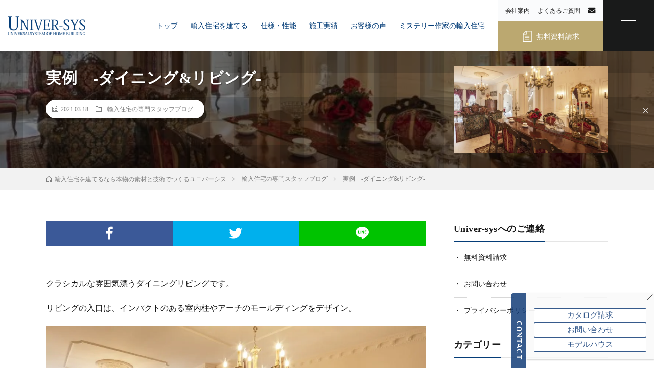

--- FILE ---
content_type: text/html; charset=UTF-8
request_url: https://www.univer-sys.com/topics/2104/
body_size: 12335
content:
<!DOCTYPE html>
<!-- ////////// AMP分岐開始 //////////-->
<html dir="ltr" lang="ja" prefix="og: https://ogp.me/ns#" prefix="og: http://ogp.me/ns#">
    <head prefix="og: http://ogp.me/ns# fb: http://ogp.me/ns/fb# article: http://ogp.me/ns/article#"><!-- ////////// Start Head //////////-->
        <meta charset="UTF-8">
        <!-- wp_head --><title>実例 -ダイニング&amp;リビング- | 輸入住宅を建てるなら本物の素材と技術でつくるユニバーシス</title>

		<!-- All in One SEO 4.5.3.1 - aioseo.com -->
		<meta name="description" content="クラシカルな雰囲気漂うダイニングリビングです。 リビングの入口は、インパクトのある室内柱やアーチのモールディン" />
		<meta name="robots" content="max-image-preview:large" />
		<link rel="canonical" href="https://www.univer-sys.com/topics/2104/" />
		<meta name="generator" content="All in One SEO (AIOSEO) 4.5.3.1" />
		<meta property="og:locale" content="ja_JP" />
		<meta property="og:site_name" content="輸入住宅を建てるなら本物の素材と技術でつくるユニバーシス | 輸入住宅を建てるなら本物の素材と技術でつくるユニバーシス" />
		<meta property="og:type" content="article" />
		<meta property="og:title" content="実例 -ダイニング&amp;リビング- | 輸入住宅を建てるなら本物の素材と技術でつくるユニバーシス" />
		<meta property="og:description" content="クラシカルな雰囲気漂うダイニングリビングです。 リビングの入口は、インパクトのある室内柱やアーチのモールディン" />
		<meta property="og:url" content="https://www.univer-sys.com/topics/2104/" />
		<meta property="article:published_time" content="2021-03-18T07:19:54+00:00" />
		<meta property="article:modified_time" content="2021-03-25T04:24:45+00:00" />
		<meta name="twitter:card" content="summary" />
		<meta name="twitter:title" content="実例 -ダイニング&amp;リビング- | 輸入住宅を建てるなら本物の素材と技術でつくるユニバーシス" />
		<meta name="twitter:description" content="クラシカルな雰囲気漂うダイニングリビングです。 リビングの入口は、インパクトのある室内柱やアーチのモールディン" />
		<meta name="google" content="nositelinkssearchbox" />
		<script type="application/ld+json" class="aioseo-schema">
			{"@context":"https:\/\/schema.org","@graph":[{"@type":"Article","@id":"https:\/\/www.univer-sys.com\/topics\/2104\/#article","name":"\u5b9f\u4f8b -\u30c0\u30a4\u30cb\u30f3\u30b0&\u30ea\u30d3\u30f3\u30b0- | \u8f38\u5165\u4f4f\u5b85\u3092\u5efa\u3066\u308b\u306a\u3089\u672c\u7269\u306e\u7d20\u6750\u3068\u6280\u8853\u3067\u3064\u304f\u308b\u30e6\u30cb\u30d0\u30fc\u30b7\u30b9","headline":"\u5b9f\u4f8b\u3000-\u30c0\u30a4\u30cb\u30f3\u30b0&#038;\u30ea\u30d3\u30f3\u30b0-","author":{"@id":"https:\/\/www.univer-sys.com\/author\/univer-sys\/#author"},"publisher":{"@id":"https:\/\/www.univer-sys.com\/#organization"},"image":{"@type":"ImageObject","url":"https:\/\/www.univer-sys.com\/wp-content\/uploads\/2021\/03\/057CAA1A-B667-49DF-909A-74A86C788F19.jpeg","width":1568,"height":1044},"datePublished":"2021-03-18T16:19:54+00:00","dateModified":"2021-03-25T13:24:45+00:00","inLanguage":"ja","mainEntityOfPage":{"@id":"https:\/\/www.univer-sys.com\/topics\/2104\/#webpage"},"isPartOf":{"@id":"https:\/\/www.univer-sys.com\/topics\/2104\/#webpage"},"articleSection":"\u8f38\u5165\u4f4f\u5b85\u306e\u5c02\u9580\u30b9\u30bf\u30c3\u30d5\u30d6\u30ed\u30b0"},{"@type":"BreadcrumbList","@id":"https:\/\/www.univer-sys.com\/topics\/2104\/#breadcrumblist","itemListElement":[{"@type":"ListItem","@id":"https:\/\/www.univer-sys.com\/#listItem","position":1,"name":"\u5bb6","item":"https:\/\/www.univer-sys.com\/","nextItem":"https:\/\/www.univer-sys.com\/category\/topics\/#listItem"},{"@type":"ListItem","@id":"https:\/\/www.univer-sys.com\/category\/topics\/#listItem","position":2,"name":"\u8f38\u5165\u4f4f\u5b85\u306e\u5c02\u9580\u30b9\u30bf\u30c3\u30d5\u30d6\u30ed\u30b0","previousItem":"https:\/\/www.univer-sys.com\/#listItem"}]},{"@type":"Organization","@id":"https:\/\/www.univer-sys.com\/#organization","name":"\u8f38\u5165\u4f4f\u5b85\u3092\u5efa\u3066\u308b\u306a\u3089\u672c\u7269\u306e\u7d20\u6750\u3068\u6280\u8853\u3067\u3064\u304f\u308b\u30e6\u30cb\u30d0\u30fc\u30b7\u30b9","url":"https:\/\/www.univer-sys.com\/"},{"@type":"Person","@id":"https:\/\/www.univer-sys.com\/author\/univer-sys\/#author","url":"https:\/\/www.univer-sys.com\/author\/univer-sys\/","name":"univer-sys","image":{"@type":"ImageObject","@id":"https:\/\/www.univer-sys.com\/topics\/2104\/#authorImage","url":"https:\/\/secure.gravatar.com\/avatar\/67a06cdb48865e23eae68268e2e992c0?s=96&d=mm&r=g","width":96,"height":96,"caption":"univer-sys"}},{"@type":"WebPage","@id":"https:\/\/www.univer-sys.com\/topics\/2104\/#webpage","url":"https:\/\/www.univer-sys.com\/topics\/2104\/","name":"\u5b9f\u4f8b -\u30c0\u30a4\u30cb\u30f3\u30b0&\u30ea\u30d3\u30f3\u30b0- | \u8f38\u5165\u4f4f\u5b85\u3092\u5efa\u3066\u308b\u306a\u3089\u672c\u7269\u306e\u7d20\u6750\u3068\u6280\u8853\u3067\u3064\u304f\u308b\u30e6\u30cb\u30d0\u30fc\u30b7\u30b9","description":"\u30af\u30e9\u30b7\u30ab\u30eb\u306a\u96f0\u56f2\u6c17\u6f02\u3046\u30c0\u30a4\u30cb\u30f3\u30b0\u30ea\u30d3\u30f3\u30b0\u3067\u3059\u3002 \u30ea\u30d3\u30f3\u30b0\u306e\u5165\u53e3\u306f\u3001\u30a4\u30f3\u30d1\u30af\u30c8\u306e\u3042\u308b\u5ba4\u5185\u67f1\u3084\u30a2\u30fc\u30c1\u306e\u30e2\u30fc\u30eb\u30c7\u30a3\u30f3","inLanguage":"ja","isPartOf":{"@id":"https:\/\/www.univer-sys.com\/#website"},"breadcrumb":{"@id":"https:\/\/www.univer-sys.com\/topics\/2104\/#breadcrumblist"},"author":{"@id":"https:\/\/www.univer-sys.com\/author\/univer-sys\/#author"},"creator":{"@id":"https:\/\/www.univer-sys.com\/author\/univer-sys\/#author"},"image":{"@type":"ImageObject","url":"https:\/\/www.univer-sys.com\/wp-content\/uploads\/2021\/03\/057CAA1A-B667-49DF-909A-74A86C788F19.jpeg","@id":"https:\/\/www.univer-sys.com\/topics\/2104\/#mainImage","width":1568,"height":1044},"primaryImageOfPage":{"@id":"https:\/\/www.univer-sys.com\/topics\/2104\/#mainImage"},"datePublished":"2021-03-18T16:19:54+00:00","dateModified":"2021-03-25T13:24:45+00:00"},{"@type":"WebSite","@id":"https:\/\/www.univer-sys.com\/#website","url":"https:\/\/www.univer-sys.com\/","name":"\u8f38\u5165\u4f4f\u5b85\u3092\u5efa\u3066\u308b\u306a\u3089\u672c\u7269\u306e\u7d20\u6750\u3068\u6280\u8853\u3067\u3064\u304f\u308b\u30e6\u30cb\u30d0\u30fc\u30b7\u30b9","description":"\u8f38\u5165\u4f4f\u5b85\u3092\u5efa\u3066\u308b\u306a\u3089\u672c\u7269\u306e\u7d20\u6750\u3068\u6280\u8853\u3067\u3064\u304f\u308b\u30e6\u30cb\u30d0\u30fc\u30b7\u30b9","inLanguage":"ja","publisher":{"@id":"https:\/\/www.univer-sys.com\/#organization"}}]}
		</script>
		<!-- All in One SEO -->

		<!-- This site uses the Google Analytics by MonsterInsights plugin v7.17.0 - Using Analytics tracking - https://www.monsterinsights.com/ -->
							<script src="//www.googletagmanager.com/gtag/js?id=UA-154733898-1"  type="text/javascript" data-cfasync="false"></script>
			<script type="text/javascript" data-cfasync="false">
				var mi_version = '7.17.0';
				var mi_track_user = true;
				var mi_no_track_reason = '';
				
								var disableStr = 'ga-disable-UA-154733898-1';

				/* Function to detect opted out users */
				function __gtagTrackerIsOptedOut() {
					return document.cookie.indexOf( disableStr + '=true' ) > - 1;
				}

				/* Disable tracking if the opt-out cookie exists. */
				if ( __gtagTrackerIsOptedOut() ) {
					window[disableStr] = true;
				}

				/* Opt-out function */
				function __gtagTrackerOptout() {
					document.cookie = disableStr + '=true; expires=Thu, 31 Dec 2099 23:59:59 UTC; path=/';
					window[disableStr] = true;
				}

				if ( 'undefined' === typeof gaOptout ) {
					function gaOptout() {
						__gtagTrackerOptout();
					}
				}
								window.dataLayer = window.dataLayer || [];
				if ( mi_track_user ) {
					function __gtagTracker() {dataLayer.push( arguments );}
					__gtagTracker( 'js', new Date() );
					__gtagTracker( 'set', {
						'developer_id.dZGIzZG' : true,
						                    });
					__gtagTracker( 'config', 'UA-154733898-1', {
						forceSSL:true,					} );
										window.gtag = __gtagTracker;										(
						function () {
							/* https://developers.google.com/analytics/devguides/collection/analyticsjs/ */
							/* ga and __gaTracker compatibility shim. */
							var noopfn = function () {
								return null;
							};
							var newtracker = function () {
								return new Tracker();
							};
							var Tracker = function () {
								return null;
							};
							var p = Tracker.prototype;
							p.get = noopfn;
							p.set = noopfn;
							p.send = function (){
								var args = Array.prototype.slice.call(arguments);
								args.unshift( 'send' );
								__gaTracker.apply(null, args);
							};
							var __gaTracker = function () {
								var len = arguments.length;
								if ( len === 0 ) {
									return;
								}
								var f = arguments[len - 1];
								if ( typeof f !== 'object' || f === null || typeof f.hitCallback !== 'function' ) {
									if ( 'send' === arguments[0] ) {
										var hitConverted, hitObject = false, action;
										if ( 'event' === arguments[1] ) {
											if ( 'undefined' !== typeof arguments[3] ) {
												hitObject = {
													'eventAction': arguments[3],
													'eventCategory': arguments[2],
													'eventLabel': arguments[4],
													'value': arguments[5] ? arguments[5] : 1,
												}
											}
										}
										if ( typeof arguments[2] === 'object' ) {
											hitObject = arguments[2];
										}
										if ( typeof arguments[5] === 'object' ) {
											Object.assign( hitObject, arguments[5] );
										}
										if ( 'undefined' !== typeof (
											arguments[1].hitType
										) ) {
											hitObject = arguments[1];
										}
										if ( hitObject ) {
											action = 'timing' === arguments[1].hitType ? 'timing_complete' : hitObject.eventAction;
											hitConverted = mapArgs( hitObject );
											__gtagTracker( 'event', action, hitConverted );
										}
									}
									return;
								}

								function mapArgs( args ) {
									var gaKey, hit = {};
									var gaMap = {
										'eventCategory': 'event_category',
										'eventAction': 'event_action',
										'eventLabel': 'event_label',
										'eventValue': 'event_value',
										'nonInteraction': 'non_interaction',
										'timingCategory': 'event_category',
										'timingVar': 'name',
										'timingValue': 'value',
										'timingLabel': 'event_label',
									};
									for ( gaKey in gaMap ) {
										if ( 'undefined' !== typeof args[gaKey] ) {
											hit[gaMap[gaKey]] = args[gaKey];
										}
									}
									return hit;
								}

								try {
									f.hitCallback();
								} catch ( ex ) {
								}
							};
							__gaTracker.create = newtracker;
							__gaTracker.getByName = newtracker;
							__gaTracker.getAll = function () {
								return [];
							};
							__gaTracker.remove = noopfn;
							__gaTracker.loaded = true;
							window['__gaTracker'] = __gaTracker;
						}
					)();
									} else {
										console.log( "" );
					( function () {
							function __gtagTracker() {
								return null;
							}
							window['__gtagTracker'] = __gtagTracker;
							window['gtag'] = __gtagTracker;
					} )();
									}
			</script>
				<!-- / Google Analytics by MonsterInsights -->
				
	<link rel='stylesheet' id='wp-paginate-css'  href='https://www.univer-sys.com/wp-content/plugins/wp-paginate/css/wp-paginate.css?ver=2.2.1' type='text/css' media='screen' />
<script type='text/javascript'>
/* <![CDATA[ */
var monsterinsights_frontend = {"js_events_tracking":"true","download_extensions":"doc,pdf,ppt,zip,xls,docx,pptx,xlsx","inbound_paths":"[]","home_url":"https:\/\/www.univer-sys.com","hash_tracking":"false","ua":"UA-154733898-1"};
/* ]]> */
</script>
<script type='text/javascript' src='https://www.univer-sys.com/wp-content/plugins/google-analytics-for-wordpress/assets/js/frontend-gtag.min.js?ver=7.17.0'></script>
<link rel='https://api.w.org/' href='https://www.univer-sys.com/wp-json/' />
<link rel="alternate" type="application/json+oembed" href="https://www.univer-sys.com/wp-json/oembed/1.0/embed?url=https%3A%2F%2Fwww.univer-sys.com%2Ftopics%2F2104%2F" />
<link rel="alternate" type="text/xml+oembed" href="https://www.univer-sys.com/wp-json/oembed/1.0/embed?url=https%3A%2F%2Fwww.univer-sys.com%2Ftopics%2F2104%2F&#038;format=xml" />
<link rel="stylesheet" href="https://www.univer-sys.com/wp-content/themes/fastmiraitemp/style.css"><link rel="stylesheet/less" href="https://www.univer-sys.com/wp-content/themes/fastmiraitemp/style.less"><link rel="stylesheet" type="text/css" href="//cdn.jsdelivr.net/jquery.slick/1.6.0/slick.css"/><link rel="stylesheet" type="text/css" href="https://maxcdn.bootstrapcdn.com/font-awesome/4.5.0/css/font-awesome.min.css"/><link rel="stylesheet/less" href="https://www.univer-sys.com/wp-content/themes/fastmiraitemp/css/luminous-basic.min.css"><link rel="stylesheet" href="https://www.univer-sys.com/wp-content/themes/fastmiraitemp/css/slick-theme.css"><link rel="stylesheet" href="https://www.univer-sys.com/wp-content/themes/fastmiraitemp/css/content.css"><link rel="stylesheet" href="https://www.univer-sys.com/wp-content/themes/fastmiraitemp/css/icon.css"><link rel="stylesheet" href="https://fonts.googleapis.com/css?family=Lato:400,700,900"><meta http-equiv="X-UA-Compatible" content="IE=edge"><meta name="viewport" content="width=device-width,initial-scale=1.0,minimum-scale=1.0"><meta property="og:image" content="https://www.univer-sys.com/wp-content/themes/fastmiraitemp/img/ogp.jpg" /><link rel="dns-prefetch" href="//www.google.com"><link rel="dns-prefetch" href="//www.google-analytics.com"><link rel="dns-prefetch" href="//fonts.googleapis.com"><link rel="dns-prefetch" href="//fonts.gstatic.com"><link rel="dns-prefetch" href="//pagead2.googlesyndication.com"><link rel="dns-prefetch" href="//googleads.g.doubleclick.net"><link rel="dns-prefetch" href="//www.gstatic.com"><style type="text/css">
.searchNavi__title, .key__cat, .eyecatch__cat, .rankingBox__title, .categoryDescription, .pagetop, .contactTable__header .required, .heading.heading-primary .heading__bg, .btn__link:hover, .widget .tag-cloud-link:hover, .comment-respond .submit:hover, .comments__list .comment-reply-link:hover, .widget .calendar_wrap tbody a:hover, .comments__list .comment-meta, .ctaPost__btn
{background:#043d78;}
.heading.heading-first, .heading.heading-widget::before, .heading.heading-footer::before, .btn__link, .widget .tag-cloud-link, .comment-respond .submit, .comments__list .comment-reply-link, .content a:hover, .t-light .l-footer, .ctaPost__btn
{border-color:#043d78;}
.categoryBox__title, .dateList__item a[rel=tag]:hover, .dateList__item a[rel=category]:hover, .copySns__copyLink:hover, .btn__link, .widget .tag-cloud-link, .comment-respond .submit, .comments__list .comment-reply-link, .widget a:hover, .widget ul li .rsswidget,
.content a, .related__title, .ctaPost__btn:hover
{color:#043d78;}
.c-user01 {color:#000 !important} .bgc-user01 {background:#000 !important} .hc-user01:hover {color:#000 !important} .c-user02 {color:#000 !important} .bgc-user02 {background:#000 !important} .hc-user02:hover {color:#000 !important} .c-user03 {color:#000 !important} .bgc-user03 {background:#000 !important} .hc-user03:hover {color:#000 !important} .c-user04 {color:#000 !important} .bgc-user04 {background:#000 !important} .hc-user04:hover {color:#000 !important} .c-user05 {color:#000 !important} .bgc-user05 {background:#000 !important} .hc-user05:hover {color:#000 !important}
.singleTitle {background-image:url("https://www.univer-sys.com/wp-content/uploads/2021/03/057CAA1A-B667-49DF-909A-74A86C788F19-730x410.jpeg");}
.content h2{color:#191919;}
.content h2:first-letter{
	font-size:3.2rem;
	padding-bottom:5px;
	border-bottom:3px solid;
	color:#043d78;
}
.content h3{
	padding:20px;
	color:#191919;
	border: 1px solid #E5E5E5;
	border-left: 5px solid #043d78;
}
</style>
<link rel="icon" href="https://www.univer-sys.com/wp-content/uploads/2019/12/cropped-favicon-32x32.png" sizes="32x32" />
<link rel="icon" href="https://www.univer-sys.com/wp-content/uploads/2019/12/cropped-favicon-192x192.png" sizes="192x192" />
<link rel="apple-touch-icon-precomposed" href="https://www.univer-sys.com/wp-content/uploads/2019/12/cropped-favicon-180x180.png" />
<meta name="msapplication-TileImage" content="https://www.univer-sys.com/wp-content/uploads/2019/12/cropped-favicon-270x270.png" />
<!-- ////////// AMP分岐終了 //////////-->
        <!-- ////////// SEO設定読み込み //////////-->
        <meta property="og:site_name" content="輸入住宅を建てるなら本物の素材と技術でつくるユニバーシス" />
<meta property="og:type" content="article" />
<meta property="og:title" content="実例　-ダイニング&#038;リビング-" />
<meta property="og:description" content="クラシカルな雰囲気漂うダイニングリビングです。 リビングの入口は、インパクトのある室内柱やアーチのモールディングをデザイン。 壁面や天井、クラウン（廻縁）など贅沢なモール使いが目を惹きます。 オーナー様こだわりのシャンデリアや輸入家具がしっ" />
<meta property="og:url" content="https://www.univer-sys.com/topics/2104/" />
<meta property="og:image" content="https://www.univer-sys.com/wp-content/uploads/2021/03/057CAA1A-B667-49DF-909A-74A86C788F19-730x410.jpeg" />
<meta name="twitter:card" content="summary" />
<!-- ////////// OGP設定読み込み //////////-->
                <!-- fit advanced head -->
                <!--Yahooタグ-->
<script async src="https://s.yimg.jp/images/listing/tool/cv/ytag.js"></script>
<script>
window.yjDataLayer = window.yjDataLayer || [];
function ytag() { yjDataLayer.push(arguments); }
ytag({"type":"ycl_cookie"});
</script>                <!--条件分岐-->
                <!-- Global site tag (gtag.js) - Google Analytics -->
<script async src="https://www.googletagmanager.com/gtag/js?id=G-HSMXTFL82Q"></script>
<script>
  window.dataLayer = window.dataLayer || [];
  function gtag(){dataLayer.push(arguments);}
  gtag('js', new Date());

  gtag('config', 'G-HSMXTFL82Q');
</script>

<!-- SWODA Inserted Code -->
<script>
!function(f,b,e,v,n,t,s)
{if(f.fbq)return;n=f.fbq=function(){n.callMethod?
n.callMethod.apply(n,arguments):n.queue.push(arguments)};
if(!f._fbq)f._fbq=n;n.push=n;n.loaded=!0;n.version='2.0';
n.queue=[];t=b.createElement(e);t.async=!0;
t.src=v;s=b.getElementsByTagName(e)[0];
s.parentNode.insertBefore(t,s)}(window, document,'script',
'https://connect.facebook.net/en_US/fbevents.js');
fbq('init', '291895620169821');
fbq('track', 'PageView');
</script>
<noscript><img height="1" width="1" style="display:none"
src="https://www.facebook.com/tr?id=291895620169821&ev=PageView&noscript=1"
/></noscript>
<!-- End SWODA Inserted Code -->

    </head><!-- ////////// End Head //////////-->
    <body class="t-dark"><!-- ////////// Start Body //////////-->
       
        
    
    <script>
    </script>

    <!--l-header-->
    
        
        <header class="l-header header-white">
            <div class="header-logo">
                <a href="https://www.univer-sys.com" style="background-image: url(https://www.univer-sys.com/wp-content/themes/fastmiraitemp/img/logo-blue.png);"></a>
            </div>
        
        
        <div class="header-content">
            <nav class="header-nav">
                <ul>
                    <li><a href="https://www.univer-sys.com">トップ</a></li>
                    <li><a href="https://www.univer-sys.com/concept/">輸入住宅を建てる</a></li>
                    <li><a href="https://www.univer-sys.com/specifi-perform/">仕様・性能</a></li>
                    <li><a href="https://www.univer-sys.com/case/">施工実績</a></li>
                    <li><a href="https://www.univer-sys.com/category/voice/">お客様の声</a></li>
                    <li><a href="https://www.univer-sys.com/atsushi-shimomura/">ミステリー作家の輸入住宅</a></li>
                </ul>
            </nav>
            <div class="header-btn">
                <div class="header-btn-top">
                    <ul>
                        <li><a href="https://www.univer-sys.com/company/">会社案内</a></li>
                        <li><a href="https://www.univer-sys.com/faq/">よくあるご質問</a></li>
                        <li><a href="/contact/"><i class="fa fa-envelope" aria-hidden="true"></i></a></li>
                    </ul>
                </div>
                <a class="header-btn-bottom" href="https://www.univer-sys.com/request-catalog-with-plan/">
                    <img src="https://www.univer-sys.com/wp-content/themes/fastmiraitemp/img/icon-document.png" alt="無料資料請求">無料資料請求
                </a>
            </div>

            <div class="sm-contact-btn">
                <a href="/contact/"><i class="fa fa-envelope-o" aria-hidden="true"></i></a>
            </div>

            <div class="header-ham">
                <span class="ham">
                    <span></span>
                    <span></span>
                    <span></span>
                </span>
                <div class="sitemap">
                    <div class="l-wrapper">
                        <nav>
                            <h3 class="nav-head01">ABOUT US<span>ユニバーシスについて</span>
                                <div class="plus">
                                    <span class="plus-wrap sp">
                                        <span></span>
                                        <span></span>
                                    </span>
                                </div>
                            </h3>
                            <ul class="nav-item01">
                                <li><a href="https://www.univer-sys.com/concept/">輸入住宅を建てる</a></li>
                                <li><a href="https://www.univer-sys.com/proposal/">輸入住宅をお考えの方に</a></li>
                                <li><a href="https://www.univer-sys.com/president/">代表インタビュー</a></li>
                                <li><a href="https://www.univer-sys.com/consultant/">コンサルタントインタビュー</a></li>
                                <li><a href="https://www.univer-sys.com/category/topics/">スタッフブログ</a></li>
                                <li><a href="https://www.univer-sys.com/category/column/">情報ブログ</a></li>
                            </ul>
                        </nav>
                        <nav>
                            <h3 class="nav-head02">FEATURE<span>ユニバーシスの特徴</span>
                                <div class="plus">
                                    <span class="plus-wrap sp">
                                        <span></span>
                                        <span></span>
                                    </span>
                                </div>
                            </h3>
                            <ul class="nav-item02">
                                <li><a href="https://www.univer-sys.com/reason/">ユニバーシスが選ばれる理由</a></li>
                                <li><a href="https://www.univer-sys.com/costdown/">20〜30％のコストダウンを実現</a></li>
                                <li><a href="https://www.univer-sys.com/drywall/">本格的なドライウォール</a></li>
                                <li><a href="https://www.univer-sys.com/centralheating/">快適なセントラルヒーティング</a></li>
                            </ul>
                        </nav>
                        <nav>
                            <h3 class="nav-head03">HOUSE<span>ユニバーシスの家づくり</span>
                                <div class="plus">
                                    <span class="plus-wrap sp">
                                        <span></span>
                                        <span></span>
                                    </span>
                                </div>
                            </h3>
                            <ul class="nav-item03">
                                <li><a href="https://www.univer-sys.com/specifi-perform/">仕様・性能</a></li>
                                <li><a href="https://www.univer-sys.com/case/">施工実績</a></li>
                                <li><a href="https://www.univer-sys.com/category/voice/">お客様の声</a></li>
                                <li><a href="https://www.univer-sys.com/category/design/">デザインバリエーション</a></li>
                            </ul>
                        </nav>
                        <nav>
                            <h3 class="nav-head04">COMPANY<span>ユニバーシスの情報</span>
                                <div class="plus">
                                    <span class="plus-wrap sp">
                                        <span></span>
                                        <span></span>
                                    </span>
                                </div>
                            </h3>
                            <ul class="nav-item04">
                                <li><a href="https://www.univer-sys.com/company/">会社案内</a></li>
                                <li><a href="https://www.univer-sys.com/faq/">よくある質問</a></li>
                                <li><a href="https://www.univer-sys.com/privacy/">プライバシーポリシー</a></li>
                            </ul>
                        </nav>
                    </div>
                    <a class="btn sp" href="https://www.univer-sys.com/request-catalog-with-plan/"> 
                        <img src="https://www.univer-sys.com/wp-content/themes/fastmiraitemp/img/icon-document.png" >無料資料請求
                    </a>
                    <a class="btn sp btn-b" href="https://www.univer-sys.com/atsushi-shimomura/"> 
                    ミステリー作家の輸入住宅
                    </a>
                     <a class="btn sp btn-b" href="https://www.univer-sys.com/contact/"> 
                        お問い合わせ
                    </a>
                </div>
            </div>
            </div>
        </div>
    </header>
    <!--/l-header-->

	<div class="singleTitle">
    	<div class="container">

			<!-- タイトル -->
			<div class="singleTitle__heading">
	        	<h1 class="heading heading-singleTitle u-txtShdw">実例　-ダイニング&#038;リビング-</h1>

	        	<ul class="dateList dateList-singleTitle">
					<li class="dateList__item icon-calendar">2021.03.18</li>
					<li class="dateList__item icon-folder">
						<a class="hc" href="https://www.univer-sys.com/category/topics/" rel="category">輸入住宅の専門スタッフブログ</a>
					</li>

	        		
	        	</ul>
			</div>
			<!-- /タイトル -->

			<!-- アイキャッチ -->
			<div class="eyecatch eyecatch-singleTitle">

	        				<img src="https://www.univer-sys.com/wp-content/uploads/2021/03/057CAA1A-B667-49DF-909A-74A86C788F19-730x410.jpeg" alt="実例　-ダイニング&#038;リビング-" width="730" height="410" >
				
		    
			</div>
			<!-- /アイキャッチ -->
		</div>
	</div>
	
	<div class="breadcrumb" >
	  <div class="container" >
	    <div class="breadcrumbs" vocab="http://schema.org/" typeof="BreadcrumbList">
	      <!-- Breadcrumb NavXT 6.6.0 -->
<span property="itemListElement" typeof="ListItem"><a property="item" typeof="WebPage" title="Go to 輸入住宅を建てるなら本物の素材と技術でつくるユニバーシス." href="https://www.univer-sys.com" class="home" ><span property="name">輸入住宅を建てるなら本物の素材と技術でつくるユニバーシス</span></a><meta property="position" content="1"></span><span property="itemListElement" typeof="ListItem"><a property="item" typeof="WebPage" title="Go to the 輸入住宅の専門スタッフブログ category archives." href="https://www.univer-sys.com/category/topics/" class="taxonomy category" ><span property="name">輸入住宅の専門スタッフブログ</span></a><meta property="position" content="2"></span><span class="post post-post current-item">実例　-ダイニング&#038;リビング-</span>	    </div>
	  </div>
	</div>

	<!-- l-wrapper -->
	<div class="l-wrapper">

    <!-- l-main -->
    	<main class="l-main">

						<!-- 記事上シェアボタン -->
			<aside>
<ul class="socialList">
<li class="socialList__item"><a class="socialList__link icon-facebook" href="http://www.facebook.com/sharer.php?u=https%3A%2F%2Fwww.univer-sys.com%2Ftopics%2F2104%2F&amp;t=%E5%AE%9F%E4%BE%8B%E3%80%80-%E3%83%80%E3%82%A4%E3%83%8B%E3%83%B3%E3%82%B0%26%23038%3B%E3%83%AA%E3%83%93%E3%83%B3%E3%82%B0-" target="_blank" title="Facebookで共有"></a></li><li class="socialList__item"><a class="socialList__link icon-twitter" href="http://twitter.com/intent/tweet?text=%E5%AE%9F%E4%BE%8B%E3%80%80-%E3%83%80%E3%82%A4%E3%83%8B%E3%83%B3%E3%82%B0%26%23038%3B%E3%83%AA%E3%83%93%E3%83%B3%E3%82%B0-&amp;https%3A%2F%2Fwww.univer-sys.com%2Ftopics%2F2104%2F&amp;url=https%3A%2F%2Fwww.univer-sys.com%2Ftopics%2F2104%2F" target="_blank" title="Twitterで共有"></a></li><li class="socialList__item"><a class="socialList__link icon-line" href="http://line.naver.jp/R/msg/text/?%E5%AE%9F%E4%BE%8B%E3%80%80-%E3%83%80%E3%82%A4%E3%83%8B%E3%83%B3%E3%82%B0%26%23038%3B%E3%83%AA%E3%83%93%E3%83%B3%E3%82%B0-%0D%0Ahttps%3A%2F%2Fwww.univer-sys.com%2Ftopics%2F2104%2F" target="_blank" title="LINEで送る"></a></li></ul>
</aside>
			<!-- /記事上シェアボタン -->
			
			
			<!-- ////////// 記事本文ここから //////////-->

							<section class="content">
		    		<p>クラシカルな雰囲気漂うダイニングリビングです。</p>
<p>リビングの入口は、インパクトのある室内柱やアーチのモールディングをデザイン。</p>
<p><img class="alignnone size-large wp-image-2106" src="https://www.univer-sys.com/wp-content/uploads/2021/03/057CAA1A-B667-49DF-909A-74A86C788F19-1024x682.jpeg" alt="" width="1024" height="682" /></p>
<p>壁面や天井、クラウン（廻縁）など贅沢なモール使いが目を惹きます。</p>
<p>オーナー様こだわりのシャンデリアや輸入家具がしっくりくるゴージャスな空間です☺︎</p>
	    		</section>
	    	
	    	<!-- ////////// 記事本文ここまで //////////-->

						<!-- 記事下シェアボタン -->
			<aside>
<ul class="socialList">
<li class="socialList__item"><a class="socialList__link icon-facebook" href="http://www.facebook.com/sharer.php?u=https%3A%2F%2Fwww.univer-sys.com%2Ftopics%2F2104%2F&amp;t=%E5%AE%9F%E4%BE%8B%E3%80%80-%E3%83%80%E3%82%A4%E3%83%8B%E3%83%B3%E3%82%B0%26%23038%3B%E3%83%AA%E3%83%93%E3%83%B3%E3%82%B0-" target="_blank" title="Facebookで共有"></a></li><li class="socialList__item"><a class="socialList__link icon-twitter" href="http://twitter.com/intent/tweet?text=%E5%AE%9F%E4%BE%8B%E3%80%80-%E3%83%80%E3%82%A4%E3%83%8B%E3%83%B3%E3%82%B0%26%23038%3B%E3%83%AA%E3%83%93%E3%83%B3%E3%82%B0-&amp;https%3A%2F%2Fwww.univer-sys.com%2Ftopics%2F2104%2F&amp;url=https%3A%2F%2Fwww.univer-sys.com%2Ftopics%2F2104%2F" target="_blank" title="Twitterで共有"></a></li><li class="socialList__item"><a class="socialList__link icon-line" href="http://line.naver.jp/R/msg/text/?%E5%AE%9F%E4%BE%8B%E3%80%80-%E3%83%80%E3%82%A4%E3%83%8B%E3%83%B3%E3%82%B0%26%23038%3B%E3%83%AA%E3%83%93%E3%83%B3%E3%82%B0-%0D%0Ahttps%3A%2F%2Fwww.univer-sys.com%2Ftopics%2F2104%2F" target="_blank" title="LINEで送る"></a></li></ul>
</aside>
			<!-- /記事下シェアボタン -->
			


			


		
					<!-- 関連記事 -->
		  	<aside class="related"><h2 class="heading heading-primary">関連する記事</h2><ul class="related__list">
		    <li class="related__item">
		        <a class="related__imgLink" href="https://www.univer-sys.com/topics/1857/" title="実例　-ダイニング-">
									    	<img src="https://www.univer-sys.com/wp-content/uploads/2020/12/3CA465CF-A982-4B0A-BB47-EAE66694A225-150x150.jpeg" alt="実例　-ダイニング-" width="150" height="150" >
									    		        </a>

		        <h3 class="related__title">
		        	<a href="https://www.univer-sys.com/topics/1857/">実例　-ダイニング-</a>

		        		          		<span class="icon-calendar">2020.12.25</span>
	            			        </h3>

		        <p class="related__contents">ダイニングの実例です。 キラキラしたミラーやシャンデリアがエレガントな印象のダイニングスペースです。 雰囲気のあるマントルピースやブラケット照明、その[…]</p>
		      </li>
		  	
		    <li class="related__item">
		        <a class="related__imgLink" href="https://www.univer-sys.com/topics/3167/" title="スタッフBlog 更新しました【書斎】">
									    	<img src="https://www.univer-sys.com/wp-content/uploads/2023/04/FE524FAA-CFC8-42DB-AFC1-EB8C50CD8006-150x150.jpeg" alt="スタッフBlog 更新しました【書斎】" width="150" height="150" >
									    		        </a>

		        <h3 class="related__title">
		        	<a href="https://www.univer-sys.com/topics/3167/">スタッフBlog 更新しました【書斎】</a>

		        		          		<span class="icon-calendar">2023.04.15</span>
	            			        </h3>

		        <p class="related__contents">重厚感とヴィンテージ感漂う書斎の実例です。 エイジング加工を施し、天井や壁の本棚などもすべて造作で仕上げました。 オーナー様の家具や照明のセンスも素晴[…]</p>
		      </li>
		  	
		    <li class="related__item">
		        <a class="related__imgLink" href="https://www.univer-sys.com/topics/2858/" title="実例　-トイレ空間-">
									    	<img src="https://www.univer-sys.com/wp-content/uploads/2022/07/43E351BA-6603-445C-9275-A56C4F7C9600-150x150.jpeg" alt="実例　-トイレ空間-" width="150" height="150" >
									    		        </a>

		        <h3 class="related__title">
		        	<a href="https://www.univer-sys.com/topics/2858/">実例　-トイレ空間-</a>

		        		          		<span class="icon-calendar">2022.07.16</span>
	            			        </h3>

		        <p class="related__contents">エレガントなトイレ空間の実例です。 シェルデザインのペデスタルシンクやドアハンドルのデザインがエレガントな雰囲気を演出しています。 アクセントウォール[…]</p>
		      </li>
		  	</ul></aside>
		  	
			<!-- /関連記事 -->
			
						<!-- PVカウンター -->
						<!-- /PVカウンター -->
			
	    </main>
	    <!-- /l-main -->


				<!-- l-sidebar -->
		    <div class="l-sidebar">
	  
	          <aside class="widget"><h2 class="heading heading-widget">Univer-sysへのご連絡</h2><div class="menu-sub-navi-container"><ul id="menu-sub-navi" class="menu"><li id="menu-item-336" class="menu-item menu-item-type-post_type menu-item-object-page menu-item-336"><a href="https://www.univer-sys.com/request/">無料資料請求</a></li>
<li id="menu-item-333" class="menu-item menu-item-type-post_type menu-item-object-page menu-item-333"><a href="https://www.univer-sys.com/contact/">お問い合わせ</a></li>
<li id="menu-item-14" class="menu-item menu-item-type-post_type menu-item-object-page menu-item-14"><a href="https://www.univer-sys.com/privacy/">プライバシーポリシー</a></li>
</ul></div></aside><aside class="widget"><h2 class="heading heading-widget">カテゴリー</h2>		<ul>
	<li class="cat-item cat-item-8"><a href="https://www.univer-sys.com/category/voice/" >お客様の声</a>
</li>
	<li class="cat-item cat-item-6"><a href="https://www.univer-sys.com/category/design/" >デザインバリエーション</a>
</li>
	<li class="cat-item cat-item-11"><a href="https://www.univer-sys.com/category/column/" >情報ブログ</a>
</li>
	<li class="cat-item cat-item-1"><a href="https://www.univer-sys.com/category/topics/" >輸入住宅の専門スタッフブログ</a>
</li>
		</ul>
</aside><aside class="widget"><h2 class="heading heading-widget">RANKING</h2>        <ol class="rankListWidget">
          <li class="rankListWidget__item">
                        <div class="eyecatch eyecatch-widget u-txtShdw">
              <a href="https://www.univer-sys.com/design/260/">
			    <img width="450" height="300" src="https://www.univer-sys.com/wp-content/uploads/2019/09/d-varia-house04.gif" class="attachment-icatch size-icatch wp-post-image" alt="" />              </a>
            </div>
                        <h3 class="rankListWidget__title"><a href="https://www.univer-sys.com/design/260/">クイーン・アン様式</a></h3>
            <div class="dateList dateList-widget">
                            <span class="dateList__item icon-folder"><a href="https://www.univer-sys.com/category/design/" rel="category tag">デザインバリエーション</a></span>
            </div>
          </li>
          <li class="rankListWidget__item">
                        <div class="eyecatch eyecatch-widget u-txtShdw">
              <a href="https://www.univer-sys.com/design/268/">
			    <img width="450" height="300" src="https://www.univer-sys.com/wp-content/uploads/2019/09/d-varia-house08.gif" class="attachment-icatch size-icatch wp-post-image" alt="" />              </a>
            </div>
                        <h3 class="rankListWidget__title"><a href="https://www.univer-sys.com/design/268/">スパニッシュ・ミッション様式</a></h3>
            <div class="dateList dateList-widget">
                            <span class="dateList__item icon-folder"><a href="https://www.univer-sys.com/category/design/" rel="category tag">デザインバリエーション</a></span>
            </div>
          </li>
          <li class="rankListWidget__item">
                        <div class="eyecatch eyecatch-widget u-txtShdw">
              <a href="https://www.univer-sys.com/design/264/">
			    <img width="450" height="300" src="https://www.univer-sys.com/wp-content/uploads/2019/09/d-varia-house06.gif" class="attachment-icatch size-icatch wp-post-image" alt="" />              </a>
            </div>
                        <h3 class="rankListWidget__title"><a href="https://www.univer-sys.com/design/264/">ゴシック／リバイバル様式</a></h3>
            <div class="dateList dateList-widget">
                            <span class="dateList__item icon-folder"><a href="https://www.univer-sys.com/category/design/" rel="category tag">デザインバリエーション</a></span>
            </div>
          </li>
        </ol>
		</aside>	  	  
	      
    </div>

		<!-- /l-sidebar -->
			</div>
	<!-- ///// l-wrapper /////-->

		<div class="categoryBox categoryBox-gray">
		<div class="container">

			<h2 class="heading heading-primary">
        		<span class="heading__bg u-txtShdw bgc">輸入住宅の専門スタッフブログ</span>カテゴリの最新記事
    		</h2>

			<ul class="categoryBox__list">
        		        		        		<li class="categoryBox__item">
        			<div class="eyecatch eyecatch-archive">
            			<a href="https://www.univer-sys.com/topics/4688/">
              						        				<img src="https://www.univer-sys.com/wp-content/uploads/2024/02/76013369-5E5E-4E1F-9C7B-E57E37E82A54-730x410.jpeg" alt="見取り図の間取り図ミステリーの「京都＆謎空間ＳＰ」で当社の建築した輸入住宅が取り上げられました" width="730" height="410" >
		    				            			</a>
					</div>

          			
          			<ul class="dateList dateList-archive">
            			            			<li class="dateList__item icon-calendar">2025.12.12</li>
            			
            			        			</ul>
        			
					<h2 class="heading heading-archive ">
            			<a class="hc" href="https://www.univer-sys.com/topics/4688/">見取り図の間取り図ミステリーの「京都＆謎空間ＳＰ」で当社の建築した輸入住宅が取り上げられました</a>
        			</h2>
        		</li>
        		        		<li class="categoryBox__item">
        			<div class="eyecatch eyecatch-archive">
            			<a href="https://www.univer-sys.com/topics/4625/">
              						        				<img src="https://www.univer-sys.com/wp-content/uploads/2024/02/76013369-5E5E-4E1F-9C7B-E57E37E82A54-730x410.jpeg" alt="住人十色で当社の建築した輸入住宅が取り上げられました！" width="730" height="410" >
		    				            			</a>
					</div>

          			
          			<ul class="dateList dateList-archive">
            			            			<li class="dateList__item icon-calendar">2025.08.25</li>
            			
            			        			</ul>
        			
					<h2 class="heading heading-archive ">
            			<a class="hc" href="https://www.univer-sys.com/topics/4625/">住人十色で当社の建築した輸入住宅が取り上げられました！</a>
        			</h2>
        		</li>
        		        		<li class="categoryBox__item">
        			<div class="eyecatch eyecatch-archive">
            			<a href="https://www.univer-sys.com/topics/4501/">
              						        				<img src="https://www.univer-sys.com/wp-content/uploads/2025/02/25C940C2-842B-4713-BC1E-943D8C9E4AFD-730x410.jpeg" alt="モデルハウス　Entrance hall" width="730" height="410" >
		    				            			</a>
					</div>

          			
          			<ul class="dateList dateList-archive">
            			            			<li class="dateList__item icon-calendar">2025.03.22</li>
            			
            			            			<li class="dateList__item icon-tag">
            			<a href="https://www.univer-sys.com/tag/%e3%82%a8%e3%83%b3%e3%83%88%e3%83%a9%e3%83%b3%e3%82%b9%e3%83%9b%e3%83%bc%e3%83%ab/" rel="tag">エントランスホール</a><span>, </span><a href="https://www.univer-sys.com/tag/%e8%bc%b8%e5%85%a5%e4%bd%8f%e5%ae%85%ef%bc%8c%e6%b5%b7%e5%a4%96%e3%82%a4%e3%83%b3%e3%83%86%e3%83%aa%e3%82%a2%ef%bc%8c%e6%b5%b7%e5%a4%96%e3%83%87%e3%82%b6%e3%82%a4%e3%83%b3%ef%bc%8c%e3%83%a2%e3%83%87/" rel="tag">輸入住宅，海外インテリア，海外デザイン，モデルハウス</a><span>, </span>		    			</li>

            			        			</ul>
        			
					<h2 class="heading heading-archive ">
            			<a class="hc" href="https://www.univer-sys.com/topics/4501/">モデルハウス　Entrance hall</a>
        			</h2>
        		</li>
        		        		<li class="categoryBox__item">
        			<div class="eyecatch eyecatch-archive">
            			<a href="https://www.univer-sys.com/topics/4483/">
              						        				<img src="https://www.univer-sys.com/wp-content/uploads/2025/02/612E1691-9E72-43DD-9DE5-2057F61B701E-730x410.jpeg" alt="モデルハウス　Bed room" width="730" height="410" >
		    				            			</a>
					</div>

          			
          			<ul class="dateList dateList-archive">
            			            			<li class="dateList__item icon-calendar">2025.03.01</li>
            			
            			            			<li class="dateList__item icon-tag">
            			<a href="https://www.univer-sys.com/tag/%e3%83%99%e3%83%83%e3%83%89%e3%83%ab%e3%83%bc%e3%83%a0/" rel="tag">ベッドルーム</a><span>, </span><a href="https://www.univer-sys.com/tag/%e3%83%9b%e3%83%86%e3%83%ab%e3%83%a9%e3%82%a4%e3%82%af%e3%82%a4%e3%83%b3%e3%83%86%e3%83%aa%e3%82%a2/" rel="tag">ホテルライクインテリア</a><span>, </span><a href="https://www.univer-sys.com/tag/%e6%b5%b7%e5%a4%96%e3%83%87%e3%82%b6%e3%82%a4%e3%83%b3/" rel="tag">海外デザイン</a><span>, </span><a href="https://www.univer-sys.com/tag/%e6%b5%b7%e5%a4%96%e3%81%ae%e5%ae%b6/" rel="tag">海外の家</a><span>, </span><a href="https://www.univer-sys.com/tag/%e8%bc%b8%e5%85%a5%e4%bd%8f%e5%ae%85/" rel="tag">輸入住宅</a><span>, </span>		    			</li>

            			        			</ul>
        			
					<h2 class="heading heading-archive ">
            			<a class="hc" href="https://www.univer-sys.com/topics/4483/">モデルハウス　Bed room</a>
        			</h2>
        		</li>
        		        		<li class="categoryBox__item">
        			<div class="eyecatch eyecatch-archive">
            			<a href="https://www.univer-sys.com/topics/4480/">
              						        				<img src="https://www.univer-sys.com/wp-content/uploads/2025/02/0BFDD056-C237-4D40-8FBE-AFF58E590B89-730x410.jpeg" alt="モデルハウス　entrancehall" width="730" height="410" >
		    				            			</a>
					</div>

          			
          			<ul class="dateList dateList-archive">
            			            			<li class="dateList__item icon-calendar">2025.02.15</li>
            			
            			            			<li class="dateList__item icon-tag">
            			<a href="https://www.univer-sys.com/tag/%e8%bc%b8%e5%85%a5%e4%bd%8f%e5%ae%85%ef%bc%8c%e3%82%a8%e3%83%b3%e3%83%88%e3%83%a9%e3%83%b3%e3%82%b9%e3%83%9b%e3%83%bc%e3%83%ab%ef%bc%8c%e9%80%a0%e4%bd%9c%e3%83%99%e3%83%b3%e3%83%81%ef%bc%8c%e6%b5%b7/" rel="tag">輸入住宅，エントランスホール，造作ベンチ，海外インテリア，海外の家</a><span>, </span>		    			</li>

            			        			</ul>
        			
					<h2 class="heading heading-archive ">
            			<a class="hc" href="https://www.univer-sys.com/topics/4480/">モデルハウス　entrancehall</a>
        			</h2>
        		</li>
        		        		<li class="categoryBox__item">
        			<div class="eyecatch eyecatch-archive">
            			<a href="https://www.univer-sys.com/topics/4445/">
              						        				<img src="https://www.univer-sys.com/wp-content/uploads/2025/02/DCCED8B0-5CB1-49BB-BED5-DDC1F138BB2F-730x410.jpeg" alt="モデルハウス　kitchen" width="730" height="410" >
		    				            			</a>
					</div>

          			
          			<ul class="dateList dateList-archive">
            			            			<li class="dateList__item icon-calendar">2025.02.01</li>
            			
            			            			<li class="dateList__item icon-tag">
            			<a href="https://www.univer-sys.com/tag/%e8%bc%b8%e5%85%a5%e4%bd%8f%e5%ae%85%ef%bc%8c%e3%83%a1%e3%83%aa%e3%83%83%e3%83%88%e3%82%ad%e3%83%83%e3%83%81%e3%83%b3%ef%bc%8c%e3%82%aa%e3%83%bc%e3%83%80%e3%83%bc%e3%82%ad%e3%83%83%e3%83%81%e3%83%b3/" rel="tag">輸入住宅，メリットキッチン，オーダーキッチン，海外インテリア</a><span>, </span>		    			</li>

            			        			</ul>
        			
					<h2 class="heading heading-archive ">
            			<a class="hc" href="https://www.univer-sys.com/topics/4445/">モデルハウス　kitchen</a>
        			</h2>
        		</li>
        		    		</ul>
    	</div>
	</div>
	


  <!-- schema -->
  <script type="application/ld+json">
  {
  "@context": "http://schema.org",
  "@type": "Article ",
  "mainEntityOfPage":{
	  "@type": "WebPage",
	  "@id": "https://www.univer-sys.com/topics/2104/"
  },
  "headline": "実例　-ダイニング&#038;リビング-",
  "image": {
	  "@type": "ImageObject",
	  "url": "https://www.univer-sys.com/wp-content/uploads/2025/02/DCCED8B0-5CB1-49BB-BED5-DDC1F138BB2F-730x410.jpeg",
	  "height": "410",
	  "width": "730"
	    },
  "datePublished": "2021-03-18T16:19:54+0900",
  "dateModified": "2021-03-25T13:24:45+0900",
  "author": {
	  "@type": "Person",
	  "name": "univer-sys"
  },
  "publisher": {
	  "@type": "Organization",
	  "name": "輸入住宅を建てるなら本物の素材と技術でつくるユニバーシス",
	  "logo": {
		  "@type": "ImageObject",
		  		    		    "url": "",
		    "width": "",
		    "height":""
		    		  	  }
  },
  "description": "クラシカルな雰囲気漂うダイニングリビングです。 リビングの入口は、インパクトのある室内柱やアーチのモールディングをデザイン。 壁面や天井、クラウン（廻縁）など贅沢なモール使いが目を惹きます。 オーナー様こだわりのシャンデリアや輸入家具がしっくりくるゴージャスな空間です☺︎"
  }
  </script>
  <!-- /schema -->



<!--l-footer-->
<footer class="l-footer">
    <div class="container">
        <a href="#" class="topbtn sp">PAGE TOP</a>
        <div class="sitemap">
            <div class="l-wrapper">
                <nav>
                    <p class="nav-head01 footer-navi">ABOUT US<span>ユニバーシスについて<i class="fa fa-angle-right" aria-hidden="true"></i></span>
                        <div class="plus"> <span class="plus-wrap sp"> <span></span><span></span></span></div>
                    </p>
                    <ul class="nav-item01">
                        <li><a href="https://www.univer-sys.com/concept/">輸入住宅を建てる</a></li>
                        <li><a href="https://www.univer-sys.com/proposal/">輸入住宅をお考えの方に</a></li>
                        <li><a href="https://www.univer-sys.com/president/">代表インタビュー</a></li>
                        <li><a href="https://www.univer-sys.com/consultant/">コンサルタントインタビュー</a></li>
                        <li><a href="https://www.univer-sys.com/category/topics/">スタッフブログ</a></li>
                        <li><a href="https://www.univer-sys.com/category/column/">情報ブログ</a></li>
                    </ul>
                </nav>
                <nav>
                    <p class="nav-head02 footer-navi">FEATURE<span>ユニバーシスの特徴<i class="fa fa-angle-right" aria-hidden="true"></i></span>
                        <div class="plus"> <span class="plus-wrap sp"> <span></span><span></span></span></div>
                    </p>
                    <ul class="nav-item02">
                        <li><a href="https://www.univer-sys.com/reason/">ユニバーシスが選ばれる理由</a></li>
                        <li><a href="https://www.univer-sys.com/costdown/">20〜30％のコストダウンを実現</a></li>
                        <li><a href="https://www.univer-sys.com/drywall/">本格的なドライウォール</a></li>
                        <li><a href="https://www.univer-sys.com/centralheating/">快適なセントラルヒーティング</a></li>
                    </ul>
                </nav>
                <nav>
                    <p class="nav-head03 footer-navi">HOUSE<span>ユニバーシスの家づくり<i class="fa fa-angle-right" aria-hidden="true"></i></span>
                        <div class="plus"> <span class="plus-wrap sp"> <span></span><span></span></span></div>
                    </p>
                    <ul class="nav-item03">
                        <li><a href="https://www.univer-sys.com/specifi-perform/">仕様・性能</a></li>
                        <li class="specifi-perform-list"><a href="https://www.univer-sys.com/specifi-perform/outside/"><i class="fa fa-minus" aria-hidden="true"></i>外部仕様</a></li>
                        <li class="specifi-perform-list"><a href="https://www.univer-sys.com/specifi-perform/interior/"><i class="fa fa-minus" aria-hidden="true"></i>内部仕様</a></li>
                        <li class="specifi-perform-list"><a href="https://www.univer-sys.com/specifi-perform/facilities/"><i class="fa fa-minus" aria-hidden="true"></i>住宅設備</a></li>
                                <li class="specifi-perform-list"><a href="https://www.univer-sys.com/specifi-perform/twobyfour/"><i class="fa fa-minus" aria-hidden="true"></i>2×4</a></li>
                                <li class="specifi-perform-list"><a href="https://www.univer-sys.com/specifi-perform/airconditioning/"><i class="fa fa-minus" aria-hidden="true"></i>高気密・高断熱</a></li>
                                <li class="specifi-perform-list"><a href="https://www.univer-sys.com/specifi-perform/prevention/"><i class="fa fa-minus" aria-hidden="true"></i>防火性能</a></li>
                        <li><a href="https://www.univer-sys.com/case/">施工実績</a></li>
                        <li><a href="https://www.univer-sys.com/category/voice/">お客様の声</a></li>
                        <li><a href="https://www.univer-sys.com/category/design/">デザインバリエーション</a></li>
                    </ul>
                </nav>
                <nav>
                    <p class="nav-head04 footer-navi">COMPANY<span>ユニバーシスの情報<i class="fa fa-angle-right" aria-hidden="true"></i></span>
                        <div class="plus"> <span class="plus-wrap sp"> <span></span><span></span></span></div>
                    </p>
                    <ul class="nav-item04">
                        <li><a href="https://www.univer-sys.com/company/">会社案内</a></li>
                        <li><a href="https://www.univer-sys.com/faq/">よくある質問</a></li>
                        <li><a href="https://www.univer-sys.com/privacy/">プライバシーポリシー</a></li>
                        <li><a href="https://www.instagram.com/univer_sys/" target="_blank">Instagram</a></li>
                        <li class="pc"><a href="https://www.atc-ihpc.com/corplist/%E3%83%A6%E3%83%8B%E3%83%90%E3%83%BC%E3%82%B7%E3%82%B9%EF%BC%8F%E6%9C%89%E9%99%90%E4%BC%9A%E7%A4%BE-%E5%9B%BD%E9%9A%9B%E8%A6%8F%E6%A0%BC%E4%BD%8F%E5%AE%85%E7%A0%94%E7%A9%B6%E6%89%80/" target="_blank">IHPC</a></li>
                    </ul>
                </nav>
            </div>
        </div>
        <div class="footer-bottom">
            <div class="footer-info">
                <div class="footer-culumn-inner">
                    <a href="https://www.univer-sys.com"><img class="footer-logo" src="https://www.univer-sys.com/wp-content/themes/fastmiraitemp/img/logo-white.png" alt="輸入住宅を建てるなら本物の素材と技術でつくるユニバーシス"/></a>
                    <p>有限会社 国際規格住宅研究所</p>
                    <p>〒665-0882 兵庫県宝塚市山本南3丁目11-15-101</p>
                    <a href="https://www.instagram.com/univer_sys/" target="_blank" rel="nofollow"><img src="https://www.univer-sys.com/wp-content/themes/fastmiraitemp/img/icon-instagram-w.png" alt="Instagram"/></a>
                </div>
            </div>
            <div class="footer-tel contact-text-inner">
                <div class="footer-culumn-inner">
                    <a class="btn-tel" href="tel:0797882536">TEL:<span>0797-88-2536</span></a>
                    <p class="tel-open">営業時間 10:00〜18:00 ｜定休日 水曜</p>
                </div>
            </div>
            <div class="footer-mail">
                <div class="footer-culumn-inner">
                    <a class="btn" href="https://www.univer-sys.com/contact/">お問い合わせ</a>
                    <a class="btn" href="https://www.univer-sys.com/request-catalog-with-plan/">無料資料請求</a>
                </div>
            </div>
        </div>
    </div>

    <div class="copyright">
        Copyright(C) <a href="https://www.univer-sys.com">輸入住宅を建てるなら本物の素材と技術でつくるユニバーシス</a> All Rights Reserved.
    </div>

    
    <!-- <div class="sm-contact-bottom">
        <ul>
            <li class="color1">
                <a href="/request/">
                    <p class="inner ">
                        <i class="fa fa-file-text-o" aria-hidden="true"></i>資料請求
                    </p>
                </a>
            </li>
            <li class="color2">
                <a href="tel:0797-88-2536">
                    <div class="inner">
                        <p><i class="fa fa-phone" aria-hidden="true"></i></p>
                        <p class="text">0797-88-2536<br><span>10:00〜18:00｜水曜定休日</span></p>
                    </div>
                </a>
            </li>
        </ul>
    </div> -->
</footer>
<!-- /l-footer -->

<script type='text/javascript' src='https://www.univer-sys.com/wp-includes/js/wp-embed.min.js?ver=4.9.26'></script>
<script type='text/javascript' src='https://www.univer-sys.com/wp-includes/js/comment-reply.min.js?ver=4.9.26'></script>
<script src="https://code.jquery.com/jquery-2.1.3.min.js"></script>
<script type="text/javascript" src="//cdn.jsdelivr.net/jquery.slick/1.6.0/slick.min.js"></script><script type="text/javascript" src="https://www.univer-sys.com/wp-content/themes/fastmiraitemp/js/Luminous.min.js"></script><script>

	function toggle__search(){
		extra__search.className="l-extra";
		extra__menu.className="l-extraNone";
		menuNavi__search.className = "menuNavi__link menuNavi__link-current icon-search ";
		menuNavi__menu.className = "menuNavi__link icon-menu";
	}

	function toggle__menu(){
		extra__search.className="l-extraNone";
		extra__menu.className="l-extra";
		menuNavi__search.className = "menuNavi__link icon-search";
		menuNavi__menu.className = "menuNavi__link menuNavi__link-current icon-menu";
	}

	$(".slider-for").slick({
		slidesToShow: 1,
		slidesToScroll: 1,
		arrows: true,
		fade: true,
		asNavFor: ".slider-nav"
	});
	$(".slider-nav").slick({
		slidesToShow: 6,
		slidesToScroll: 6,
		asNavFor: ".slider-for",
		dots: false,
		centerMode: true,
		arrows: false,
		focusOnSelect: true,
		responsive:[{
			breakpoint: 768,
			settings:{
				slidesToShow: 3,
        		slidesToScroll: 3,
			}
		}]
	});

	$(function(){
		$(".ham").click(function(){
		    if($(this).hasClass("open")){
				$(this).removeClass("open");
				$(".sitemap").removeClass("active");
		    }else{
				$(this).addClass("open");
				$(".l-header").addClass("header-easy");
				$(".sitemap").addClass("active");
		    }
		});
	});

	$(function(){
		$(".hide-text-btn01").click(function(){
			if($(this).hasClass("is-active")){
				$(this).removeClass("is-active");
				$(".hide-text01").removeClass("open");
			}else{
				$(this).addClass("is-active");
				$(".hide-text01").addClass("open");
			}
		});
			$(".hide-text-btn02").click(function(){
				if($(this).hasClass("is-active")){
					$(this).removeClass("is-active");
					$(".hide-text02").removeClass("open");
				}else{
					$(this).addClass("is-active");
					$(".hide-text02").addClass("open");
				}
			});
	});

	$(function(){
		$(".sitemap .nav-head01").click(function(){
			if($(this).hasClass("open")){
				$(this).removeClass("open");
				$(".sitemap .nav-item01").removeClass("active");
			}else{
				$(this).addClass("open");
				$(".sitemap .nav-item01").addClass("active");
			}
		});
		$(".sitemap .nav-head02").click(function(){
			if($(this).hasClass("open")){
				$(this).removeClass("open");
				$(".sitemap .nav-item02").removeClass("active");
			}else{
				$(this).addClass("open");
				$(".sitemap .nav-item02").addClass("active");
			}
		});
		$(".sitemap .nav-head03").click(function(){
			if($(this).hasClass("open")){
				$(this).removeClass("open");
				$(".sitemap .nav-item03").removeClass("active");
			}else{
				$(this).addClass("open");
				$(".sitemap .nav-item03").addClass("active");
			}
		});
		$(".sitemap .nav-head04").click(function(){
			if($(this).hasClass("open")){
				$(this).removeClass("open");
				$(".sitemap .nav-item04").removeClass("active");
			}else{
				$(this).addClass("open");
				$(".sitemap .nav-item04").addClass("active");
			}
		});
	});

	$(window).scroll(function(){
		if($(this).scrollTop() > 100) {  //100pxスクロールしたら表示
				$(".l-header").addClass("header-easy");
		}else{
				$(".l-header").removeClass("header-easy");
		}
	});



    $(function(){
        $(".faq-list dt").on("click", function() {
            $(this).next().slideToggle("fast");
            $(this).toggleClass("opendt");
            $(this).children("i").toggleClass("fa fa-plus-circle").toggleClass("fa fa-minus-circle");
            //オプションは以下のように指定する
            //.slideToggle("fast")
            //.slideToggle("slow")
            //.slideToggle("200")
        });
    });

</script><script type="text/javascript" src="https://www.univer-sys.com/wp-content/themes/fastmiraitemp/js/scrolls.js"></script><script type="text/javascript" src="https://www.univer-sys.com/wp-content/themes/fastmiraitemp/js/less.js"></script>

<script>
  var luminousTrigger = document.querySelectorAll('.zoomImg');
  new LuminousGallery(luminousTrigger);
</script>

<script type="application/javascript" src="https://widget.tracta.app/v1/js/embed.js?sid=636f9478-0084-49db-a764-4462c7fb52f7" charset="utf-8"></script>

</body>
</html>


--- FILE ---
content_type: application/javascript
request_url: https://www.univer-sys.com/wp-content/themes/fastmiraitemp/js/scrolls.js
body_size: 184
content:
$(function(){
	if (window.matchMedia( '(max-width: 640px)' ).matches) {
		$('a[href^=#]').click(function(){
			var speed = 500;
			var href= $(this).attr("href");
			var target = $(href == "#" || href == "" ? 'html' : href);
			var position = target.offset().top;
			var positionx = position - 70;
			$("html, body").animate({scrollTop:positionx}, speed, "swing");
			return false;
		});
	} else {
		$('a[href^=#]').click(function(){
			var speed = 500;
			var href= $(this).attr("href");
			var target = $(href == "#" || href == "" ? 'html' : href);
			var position = target.offset().top;
			var positionx = position - 100;
			$("html, body").animate({scrollTop:positionx}, speed, "swing");
			return false;
		});
	}
});